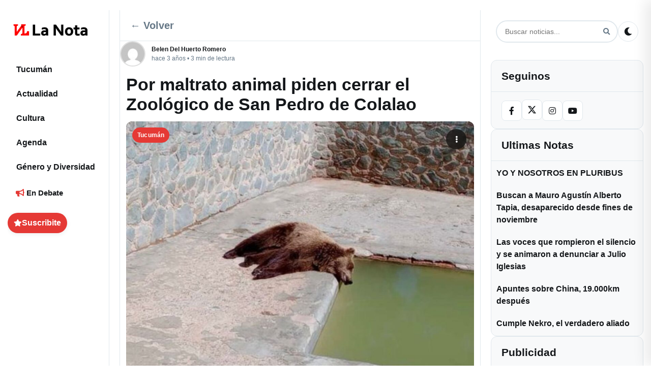

--- FILE ---
content_type: text/html; charset=UTF-8
request_url: https://lanotatucuman.com/por-maltrato-animal-piden-cerrar-el-zoologico-de-san-pedro-de-colalao/tucuman/18/01/2023/75273/
body_size: 24300
content:
<!DOCTYPE html>
<html lang="es-AR">
<head>
    <meta charset="UTF-8">
    <meta name="viewport" content="width=device-width, initial-scale=1">
    <link rel="profile" href="https://gmpg.org/xfn/11">
    <style id="critical-css">
      /* Critical: CSS Variables and Base Layout */
      :root {
        --primary-color: #e53935;
        --background-color: #ffffff;
        --text-color: #14171a;
        --border-color: #e1e8ed;
        --shadow: 0 1px 3px rgba(0,0,0,0.12), 0 1px 2px rgba(0,0,0,0.24);
      }
      
      /* Critical: Mobile-first responsive layout */
      body { font-family: system-ui, -apple-system, 'Segoe UI', sans-serif; }
      .container { display: grid; grid-template-columns: 1fr; gap: 0; min-height: 100vh; }
      .main-content { width: 100%; padding: 0 12px; }
      /* Prevenir flash de texto invisible (FOIT) */
      body { font-display: swap; }
      
      /* Critical: FORZAR WordPress Footnotes - Mayor prioridad que todo */
      body a[data-fn].fn {
        display: inline-block !important;
        font-size: 0.75em !important;
        text-decoration: none !important;
        text-indent: 0 !important;
        vertical-align: super !important;
        position: relative !important;
        top: -0.5em !important;
        line-height: 0 !important;
        color: var(--primary-color) !important;
        border-bottom: 1px dotted var(--primary-color) !important;
        margin-left: 2px !important;
        float: none !important;
        counter-increment: none !important;
      }
      
      body a[data-fn].fn:after {
        display: none !important;
        content: none !important;
      }
      
      body a[data-fn].fn:hover {
        color: var(--primary-hover, #d32f2f) !important;
        border-bottom-style: solid !important;
      }
      
      /* Mobile: Hide sidebars */
      @media (max-width: 991px) {
        .left-sidebar { display: none; }
        .right-sidebar { display: none; }
      }
      
      /* Critical: Mobile header */
      .mobile-header { 
        display: flex; align-items: center; justify-content: space-between; 
        padding: 8px 12px; background: var(--background-color);
        border-bottom: 1px solid var(--border-color);
        position: sticky; top: 0; z-index: 1000;
      }
      .mobile-header .mobile-logo { display: flex; align-items: center; }
      .mobile-header .mobile-controls { display: flex; align-items: center; gap: 8px; }
      .hamburger-menu, .mobile-menu-close, .search-btn, .theme-toggle { 
        background: transparent; border: 0; padding: 6px; cursor: pointer; 
        border-radius: 4px; transition: background-color 0.2s;
      }
      .hamburger-menu:hover, .mobile-menu-close:hover, .search-btn:hover, .theme-toggle:hover {
        background: rgba(0,0,0,0.05);
      }
      
      /* Critical: Hero section to prevent CLS */
      .hero-lead { margin: 12px 0 16px; }
      .hero-image-wrapper { 
        position: relative; 
        aspect-ratio: 16/9; 
        overflow: hidden; 
        border-radius: 8px;
        min-height: 300px; /* reserva espacio mientras carga */
        background: #f0f0f0;
      }
      .hero-image { 
        width: 100%; 
        height: 100%; 
        object-fit: cover;
        display: block;
      }
      /* Critical: Single post featured image (above the fold) */
      .single-post .post-featured-image {
        position: relative;
        overflow: hidden;
        border-radius: 12px;
        background: #000;
      }
      .single-post .post-featured-image .post-image {
        display: block;
        width: 100%;
        height: auto;
        object-fit: cover;
      }
      /* Prevenir CLS en featured stories (usar misma proporción que el feed) */
      .featured-story-image {
        width: 100%;
        height: auto;
        aspect-ratio: 3/2;
        object-fit: cover;
        display: block;
      }
      /* Critical: Feed post images - neutralizar contain-intrinsic-size de Chrome */
      .post-image-wrapper {
        position: relative !important;
        aspect-ratio: 1.91/1 !important;
        overflow: hidden !important;
      }
      .post-image-wrapper .post-image-link {
        position: absolute !important;
        inset: 0 !important;
        display: block !important;
      }
      .post-image-wrapper img.post-image,
      img.post-image[sizes^="auto"],
      img.post-image[sizes*="auto"] {
        position: absolute !important;
        inset: 0 !important;
        width: 100% !important;
        height: 100% !important;
        object-fit: cover !important;
        contain: none !important;
        contain-intrinsic-size: auto none !important;
      }
      .hero-badge { 
        position: absolute; left: 10px; top: 10px; 
        background: rgba(0,0,0,.65); color: #fff; 
        padding: 4px 8px; border-radius: 12px; font-size: 12px; 
      }
      
      /* Critical: Mobile footer navigation */
      .mobile-footer { 
        display: flex; justify-content: space-around; align-items: center;
        position: fixed; bottom: 0; left: 0; right: 0;
        background: var(--background-color); border-top: 1px solid var(--border-color);
        padding: 8px 0; z-index: 1000;
      }
      .mobile-nav-btn { 
        display: flex; flex-direction: column; align-items: center; gap: 4px;
        padding: 8px; text-decoration: none; color: var(--text-color);
        font-size: 12px; border-radius: 4px; transition: background-color 0.2s;
      }
      .mobile-nav-btn:hover { background: rgba(0,0,0,0.05); }
      .mobile-nav-btn i { font-size: 16px; }
      
      /* Critical: Desktop layout (single definition, rest in style.css) */
      @media (min-width: 992px) {
        .container { 
          display: grid !important;
          grid-template-columns: 200px 1fr 300px !important;
          grid-template-areas: "left main right" !important;
          gap: 20px !important; 
          padding: 20px 15px !important; 
          max-width: 1400px !important; 
          margin: 0 auto !important;
        }
        .left-sidebar { 
          display: block !important; 
          grid-area: left !important; 
        }
        .right-sidebar { 
          display: block !important; 
          grid-area: right !important; 
          width: 300px !important;
          max-width: 300px !important;
        }
        .main-content { 
          grid-area: main !important; 
          width: auto !important;
          padding: 0 !important;
        }
        .mobile-header { display: none; }
        .mobile-footer { display: none; }
      }
      
      /* Critical: Dark theme support */
      @media (prefers-color-scheme: dark) {
        :root {
          --background-color: #000000;
          --text-color: #e7e9ea;
          --border-color: #2f3336;
        }
      }
      
      /* Critical: Logo theme switching - ensure it works immediately */
      .site-logo .logo-dark,
      .mobile-logo .site-logo .logo-dark,
      .logo .site-logo .logo-dark { 
        display: none !important; 
      }
      .site-logo .logo-default,
      .mobile-logo .site-logo .logo-default,
      .logo .site-logo .logo-default { 
        display: inline !important; 
      }
      
      [data-theme="dark"] .site-logo .logo-dark,
      [data-theme="dark"] .mobile-logo .site-logo .logo-dark,
      [data-theme="dark"] .logo .site-logo .logo-dark,
      body.dark-theme .site-logo .logo-dark,
      body.dark-theme .mobile-logo .site-logo .logo-dark,
      body.dark-theme .logo .site-logo .logo-dark { 
        display: inline !important; 
      }
      [data-theme="dark"] .site-logo .logo-default,
      [data-theme="dark"] .mobile-logo .site-logo .logo-default,
      [data-theme="dark"] .logo .site-logo .logo-default,
      body.dark-theme .site-logo .logo-default,
      body.dark-theme .mobile-logo .site-logo .logo-default,
      body.dark-theme .logo .site-logo .logo-default { 
        display: none !important; 
      }
    </style>
    <link rel="preload" href="https://lanotatucuman.com/wp-content/themes/la-nota-25/assets/fontawesome/css/all.min.css" as="style" onload="this.onload=null;this.rel='stylesheet'" /><noscript><link rel="stylesheet" href="https://lanotatucuman.com/wp-content/themes/la-nota-25/assets/fontawesome/css/all.min.css"></noscript><meta name='robots' content='index, follow, max-image-preview:large, max-snippet:-1, max-video-preview:-1' />
<link rel="preload" as="image" href="https://lanotatucuman.com/wp-content/uploads/2023/01/Portada-1200-×-900-px-31-1024x768.jpg" fetchpriority="high" imagesrcset="https://lanotatucuman.com/wp-content/uploads/2023/01/Portada-1200-×-900-px-31-1024x768.jpg 1024w, https://lanotatucuman.com/wp-content/uploads/2023/01/Portada-1200-×-900-px-31-400x300.jpg 400w, https://lanotatucuman.com/wp-content/uploads/2023/01/Portada-1200-×-900-px-31-768x576.jpg 768w, https://lanotatucuman.com/wp-content/uploads/2023/01/Portada-1200-×-900-px-31-300x225.jpg 300w, https://lanotatucuman.com/wp-content/uploads/2023/01/Portada-1200-×-900-px-31-200x150.jpg 200w, https://lanotatucuman.com/wp-content/uploads/2023/01/Portada-1200-×-900-px-31-260x195.jpg 260w, https://lanotatucuman.com/wp-content/uploads/2023/01/Portada-1200-×-900-px-31-380x285.jpg 380w, https://lanotatucuman.com/wp-content/uploads/2023/01/Portada-1200-×-900-px-31-800x600.jpg 800w, https://lanotatucuman.com/wp-content/uploads/2023/01/Portada-1200-×-900-px-31-1160x870.jpg 1160w, https://lanotatucuman.com/wp-content/uploads/2023/01/Portada-1200-×-900-px-31-150x113.jpg 150w, https://lanotatucuman.com/wp-content/uploads/2023/01/Portada-1200-×-900-px-31-600x450.jpg 600w, https://lanotatucuman.com/wp-content/uploads/2023/01/Portada-1200-×-900-px-31-520x390.jpg 520w, https://lanotatucuman.com/wp-content/uploads/2023/01/Portada-1200-×-900-px-31-760x570.jpg 760w, https://lanotatucuman.com/wp-content/uploads/2023/01/Portada-1200-×-900-px-31.jpg 1200w" imagesizes="(max-width: 1024px) 100vw, 1024px" />
<link rel="preload" href="https://lanotatucuman.com/wp-content/themes/la-nota-25/assets/fontawesome/webfonts/fa-solid-900.woff2" as="font" type="font/woff2" crossorigin><link rel="preload" href="https://lanotatucuman.com/wp-content/themes/la-nota-25/assets/fontawesome/webfonts/fa-brands-400.woff2" as="font" type="font/woff2" crossorigin>
	<!-- This site is optimized with the Yoast SEO plugin v26.8 - https://yoast.com/product/yoast-seo-wordpress/ -->
	<title>Por maltrato animal piden cerrar el Zoológico de San Pedro de Colalao - La Nota Tucumán: Periodismo comprometido con mirada de género</title>
	<meta name="description" content="La Nota Tucumán: Periodismo comprometido con mirada de género Por maltrato animal piden cerrar el Zoológico de San Pedro de Colalao %" />
	<link rel="canonical" href="https://lanotatucuman.com/por-maltrato-animal-piden-cerrar-el-zoologico-de-san-pedro-de-colalao/tucuman/18/01/2023/75273/" />
	<meta property="og:locale" content="es_ES" />
	<meta property="og:type" content="article" />
	<meta property="og:title" content="Por maltrato animal piden cerrar el Zoológico de San Pedro de Colalao - La Nota Tucumán: Periodismo comprometido con mirada de género" />
	<meta property="og:description" content="La Nota Tucumán: Periodismo comprometido con mirada de género Por maltrato animal piden cerrar el Zoológico de San Pedro de Colalao %" />
	<meta property="og:url" content="https://lanotatucuman.com/por-maltrato-animal-piden-cerrar-el-zoologico-de-san-pedro-de-colalao/tucuman/18/01/2023/75273/" />
	<meta property="og:site_name" content="La Nota Tucumán: Periodismo comprometido con mirada de género" />
	<meta property="article:publisher" content="https://facebook.com/lanotatuc" />
	<meta property="article:published_time" content="2023-01-18T15:15:07+00:00" />
	<meta property="article:modified_time" content="2023-01-18T17:13:21+00:00" />
	<meta property="og:image" content="https://lanotatucuman.com/wp-content/uploads/2023/01/Portada-1200-×-900-px-31.jpg" />
	<meta property="og:image:width" content="1200" />
	<meta property="og:image:height" content="900" />
	<meta property="og:image:type" content="image/jpeg" />
	<meta name="author" content="Belen Del Huerto Romero" />
	<meta name="twitter:card" content="summary_large_image" />
	<meta name="twitter:creator" content="@LaNotaTucuman" />
	<meta name="twitter:site" content="@LaNotaTucuman" />
	<meta name="twitter:label1" content="Escrito por" />
	<meta name="twitter:data1" content="Belen Del Huerto Romero" />
	<meta name="twitter:label2" content="Tiempo de lectura" />
	<meta name="twitter:data2" content="3 minutos" />
	<script type="application/ld+json" class="yoast-schema-graph">{"@context":"https://schema.org","@graph":[{"@type":"NewsArticle","@id":"https://lanotatucuman.com/por-maltrato-animal-piden-cerrar-el-zoologico-de-san-pedro-de-colalao/tucuman/18/01/2023/75273/#article","isPartOf":{"@id":"https://lanotatucuman.com/por-maltrato-animal-piden-cerrar-el-zoologico-de-san-pedro-de-colalao/tucuman/18/01/2023/75273/"},"author":{"name":"Belen Del Huerto Romero","@id":"https://lanotatucuman.com/#/schema/person/d6f079cb5123332824d00b0110a579b9"},"headline":"Por maltrato animal piden cerrar el Zoológico de San Pedro de Colalao","datePublished":"2023-01-18T15:15:07+00:00","dateModified":"2023-01-18T17:13:21+00:00","mainEntityOfPage":{"@id":"https://lanotatucuman.com/por-maltrato-animal-piden-cerrar-el-zoologico-de-san-pedro-de-colalao/tucuman/18/01/2023/75273/"},"wordCount":540,"commentCount":0,"publisher":{"@id":"https://lanotatucuman.com/#organization"},"image":{"@id":"https://lanotatucuman.com/por-maltrato-animal-piden-cerrar-el-zoologico-de-san-pedro-de-colalao/tucuman/18/01/2023/75273/#primaryimage"},"thumbnailUrl":"https://lanotatucuman.com/wp-content/uploads/2023/01/Portada-1200-×-900-px-31.jpg","keywords":["Maltrato Animal","San Pedro de Colalao","Zoologico"],"articleSection":["Tucumán"],"inLanguage":"es-AR","potentialAction":[{"@type":"CommentAction","name":"Comment","target":["https://lanotatucuman.com/por-maltrato-animal-piden-cerrar-el-zoologico-de-san-pedro-de-colalao/tucuman/18/01/2023/75273/#respond"]}]},{"@type":"WebPage","@id":"https://lanotatucuman.com/por-maltrato-animal-piden-cerrar-el-zoologico-de-san-pedro-de-colalao/tucuman/18/01/2023/75273/","url":"https://lanotatucuman.com/por-maltrato-animal-piden-cerrar-el-zoologico-de-san-pedro-de-colalao/tucuman/18/01/2023/75273/","name":"Por maltrato animal piden cerrar el Zoológico de San Pedro de Colalao - La Nota Tucumán: Periodismo comprometido con mirada de género","isPartOf":{"@id":"https://lanotatucuman.com/#website"},"primaryImageOfPage":{"@id":"https://lanotatucuman.com/por-maltrato-animal-piden-cerrar-el-zoologico-de-san-pedro-de-colalao/tucuman/18/01/2023/75273/#primaryimage"},"image":{"@id":"https://lanotatucuman.com/por-maltrato-animal-piden-cerrar-el-zoologico-de-san-pedro-de-colalao/tucuman/18/01/2023/75273/#primaryimage"},"thumbnailUrl":"https://lanotatucuman.com/wp-content/uploads/2023/01/Portada-1200-×-900-px-31.jpg","datePublished":"2023-01-18T15:15:07+00:00","dateModified":"2023-01-18T17:13:21+00:00","description":"La Nota Tucumán: Periodismo comprometido con mirada de género Por maltrato animal piden cerrar el Zoológico de San Pedro de Colalao %","breadcrumb":{"@id":"https://lanotatucuman.com/por-maltrato-animal-piden-cerrar-el-zoologico-de-san-pedro-de-colalao/tucuman/18/01/2023/75273/#breadcrumb"},"inLanguage":"es-AR","potentialAction":[{"@type":"ReadAction","target":["https://lanotatucuman.com/por-maltrato-animal-piden-cerrar-el-zoologico-de-san-pedro-de-colalao/tucuman/18/01/2023/75273/"]}]},{"@type":"ImageObject","inLanguage":"es-AR","@id":"https://lanotatucuman.com/por-maltrato-animal-piden-cerrar-el-zoologico-de-san-pedro-de-colalao/tucuman/18/01/2023/75273/#primaryimage","url":"https://lanotatucuman.com/wp-content/uploads/2023/01/Portada-1200-×-900-px-31.jpg","contentUrl":"https://lanotatucuman.com/wp-content/uploads/2023/01/Portada-1200-×-900-px-31.jpg","width":1200,"height":900,"caption":"Zoologico de San Pedro de Colalao"},{"@type":"BreadcrumbList","@id":"https://lanotatucuman.com/por-maltrato-animal-piden-cerrar-el-zoologico-de-san-pedro-de-colalao/tucuman/18/01/2023/75273/#breadcrumb","itemListElement":[{"@type":"ListItem","position":1,"name":"Portada La Nota","item":"https://lanotatucuman.com/"},{"@type":"ListItem","position":2,"name":"Tucumán","item":"https://lanotatucuman.com/categorias/tucuman/"},{"@type":"ListItem","position":3,"name":"Por maltrato animal piden cerrar el Zoológico de San Pedro de Colalao"}]},{"@type":"WebSite","@id":"https://lanotatucuman.com/#website","url":"https://lanotatucuman.com/","name":"La Nota Tucumán: Periodismo comprometido con mirada de género","description":"Producimos información para la igualdad, con un mensaje claro, diferente y disruptivo, te acercamos diversidad de voces para construir un futuro plural.","publisher":{"@id":"https://lanotatucuman.com/#organization"},"alternateName":"La Nota","potentialAction":[{"@type":"SearchAction","target":{"@type":"EntryPoint","urlTemplate":"https://lanotatucuman.com/?s={search_term_string}"},"query-input":{"@type":"PropertyValueSpecification","valueRequired":true,"valueName":"search_term_string"}}],"inLanguage":"es-AR"},{"@type":"Organization","@id":"https://lanotatucuman.com/#organization","name":"La Nota Tucuman - El medio para tus ideas","alternateName":"La Nota","url":"https://lanotatucuman.com/","logo":{"@type":"ImageObject","inLanguage":"es-AR","@id":"https://lanotatucuman.com/#/schema/logo/image/","url":"https://lanotatucuman.com/wp-content/uploads/2025/10/LOGOS-2025-LA-NOTA_1-1-6.webp","contentUrl":"https://lanotatucuman.com/wp-content/uploads/2025/10/LOGOS-2025-LA-NOTA_1-1-6.webp","caption":"La Nota Tucuman - El medio para tus ideas"},"image":{"@id":"https://lanotatucuman.com/#/schema/logo/image/"},"sameAs":["https://facebook.com/lanotatuc","https://x.com/LaNotaTucuman","https://www.instagram.com/lanotatucuman"]},{"@type":"Person","@id":"https://lanotatucuman.com/#/schema/person/d6f079cb5123332824d00b0110a579b9","name":"Belen Del Huerto Romero","image":{"@type":"ImageObject","inLanguage":"es-AR","@id":"https://lanotatucuman.com/#/schema/person/image/","url":"https://secure.gravatar.com/avatar/df1ccd00daa6cbc4a7829fd8a377d589da2c3779bab8f1ed9fee186f5ba4648e?s=96&d=mm&r=g","contentUrl":"https://secure.gravatar.com/avatar/df1ccd00daa6cbc4a7829fd8a377d589da2c3779bab8f1ed9fee186f5ba4648e?s=96&d=mm&r=g","caption":"Belen Del Huerto Romero"},"sameAs":["https://lanotatucuman.com"],"url":"https://lanotatucuman.com/author/belen-del-huerto-romero/"}]}</script>
	<!-- / Yoast SEO plugin. -->


<link rel='dns-prefetch' href='//cdnjs.cloudflare.com' />
<link rel='dns-prefetch' href='//fonts.googleapis.com' />
<link rel='dns-prefetch' href='//fonts.gstatic.com' />
<link rel='preconnect' href='https://cdnjs.cloudflare.com' />
<link rel='preconnect' href='https://fonts.googleapis.com' />
<link rel='preconnect' href='https://fonts.gstatic.com' />
<link rel='preconnect' href='https://www.gravatar.com' />
<link rel='preconnect' href='https://secure.gravatar.com' />
<script>(function(){try{var p={scroll:1,wheel:1,touchstart:1,touchmove:1,touchend:1,touchcancel:1};var a=EventTarget.prototype.addEventListener;EventTarget.prototype.addEventListener=function(t,fn,o){try{if(o===undefined){o={}}else if(typeof o==="boolean"){o={capture:o}}if(p[t] && !("passive" in o)){o.passive=true} a.call(this,t,fn,o);}catch(e){a.call(this,t,fn,o)}}}catch(e){}})();</script>
<style id='classic-theme-styles-inline-css' type='text/css'>
/*! This file is auto-generated */
.wp-block-button__link{color:#fff;background-color:#32373c;border-radius:9999px;box-shadow:none;text-decoration:none;padding:calc(.667em + 2px) calc(1.333em + 2px);font-size:1.125em}.wp-block-file__button{background:#32373c;color:#fff;text-decoration:none}
/*# sourceURL=/wp-includes/css/classic-themes.min.css */
</style>
<link rel="preload" href="https://lanotatucuman.com/wp-content/themes/la-nota-25/style.min.css?ver=1768408721" as="style">
<link rel='stylesheet' id='news-media-style-css' href='https://lanotatucuman.com/wp-content/themes/la-nota-25/style.min.css?ver=1768408721' type='text/css' media='all' />
<link rel='stylesheet' id='font-awesome-css' href='https://lanotatucuman.com/wp-content/themes/la-nota-25/assets/fontawesome/css/all.min.css?ver=5.15.4' type='text/css' media='all' />
    <style type="text/css">
        :root {
            --primary-color: #e53935;
        }
    </style>
    <link rel="icon" href="https://lanotatucuman.com/wp-content/uploads/2022/04/cropped-fav_Mesa-de-trabajo-1-32x32.png" sizes="32x32" />
<link rel="icon" href="https://lanotatucuman.com/wp-content/uploads/2022/04/cropped-fav_Mesa-de-trabajo-1-192x192.png" sizes="192x192" />
<link rel="apple-touch-icon" href="https://lanotatucuman.com/wp-content/uploads/2022/04/cropped-fav_Mesa-de-trabajo-1-180x180.png" />
<meta name="msapplication-TileImage" content="https://lanotatucuman.com/wp-content/uploads/2022/04/cropped-fav_Mesa-de-trabajo-1-270x270.png" />
    <style id="layout-override">
      /* Late override: ensure 3-column grid on desktop even if later CSS tries to revert */
      @media (min-width: 992px) {
        body.home .container,
        body.blog .container,
        body.archive .container,
        body.single .container,
        html body .container {
          display: grid !important;
          grid-template-columns: 200px 1fr 300px !important;
          grid-template-areas: "left main right" !important;
          gap: 20px !important;
          max-width: 1400px !important;
          margin: 0 auto !important;
          padding: 20px 15px !important;
        }
        body.home .container > aside.left-sidebar,
        body.blog .container > aside.left-sidebar,
        body.archive .container > aside.left-sidebar,
        body.single .container > aside.left-sidebar,
        html body .container > aside.left-sidebar {
          grid-area: left !important;
          display: block !important;
          float: none !important;
          clear: none !important;
        }
        body.home .container > main.main-content,
        body.blog .container > main.main-content,
        body.archive .container > main.main-content,
        body.single .container > main.main-content,
        html body .container > main.main-content {
          grid-area: main !important;
          display: block !important;
          float: none !important;
          clear: none !important;
        }
        body.home .container > aside.right-sidebar,
        body.blog .container > aside.right-sidebar,
        body.archive .container > aside.right-sidebar,
        body.single .container > aside.right-sidebar,
        html body .container > aside.right-sidebar {
          grid-area: right !important;
          display: block !important;
          width: 300px !important;
          max-width: 300px !important;
          float: none !important;
          clear: none !important;
          visibility: visible !important;
          opacity: 1 !important;
        }
      }
    </style>
<style id='wp-block-heading-inline-css' type='text/css'>
h1:where(.wp-block-heading).has-background,h2:where(.wp-block-heading).has-background,h3:where(.wp-block-heading).has-background,h4:where(.wp-block-heading).has-background,h5:where(.wp-block-heading).has-background,h6:where(.wp-block-heading).has-background{padding:1.25em 2.375em}h1.has-text-align-left[style*=writing-mode]:where([style*=vertical-lr]),h1.has-text-align-right[style*=writing-mode]:where([style*=vertical-rl]),h2.has-text-align-left[style*=writing-mode]:where([style*=vertical-lr]),h2.has-text-align-right[style*=writing-mode]:where([style*=vertical-rl]),h3.has-text-align-left[style*=writing-mode]:where([style*=vertical-lr]),h3.has-text-align-right[style*=writing-mode]:where([style*=vertical-rl]),h4.has-text-align-left[style*=writing-mode]:where([style*=vertical-lr]),h4.has-text-align-right[style*=writing-mode]:where([style*=vertical-rl]),h5.has-text-align-left[style*=writing-mode]:where([style*=vertical-lr]),h5.has-text-align-right[style*=writing-mode]:where([style*=vertical-rl]),h6.has-text-align-left[style*=writing-mode]:where([style*=vertical-lr]),h6.has-text-align-right[style*=writing-mode]:where([style*=vertical-rl]){rotate:180deg}
/*# sourceURL=https://lanotatucuman.com/wp-includes/blocks/heading/style.min.css */
</style>
<style id='wp-block-embed-inline-css' type='text/css'>
.wp-block-embed.alignleft,.wp-block-embed.alignright,.wp-block[data-align=left]>[data-type="core/embed"],.wp-block[data-align=right]>[data-type="core/embed"]{max-width:360px;width:100%}.wp-block-embed.alignleft .wp-block-embed__wrapper,.wp-block-embed.alignright .wp-block-embed__wrapper,.wp-block[data-align=left]>[data-type="core/embed"] .wp-block-embed__wrapper,.wp-block[data-align=right]>[data-type="core/embed"] .wp-block-embed__wrapper{min-width:280px}.wp-block-cover .wp-block-embed{min-height:240px;min-width:320px}.wp-block-embed{overflow-wrap:break-word}.wp-block-embed :where(figcaption){margin-bottom:1em;margin-top:.5em}.wp-block-embed iframe{max-width:100%}.wp-block-embed__wrapper{position:relative}.wp-embed-responsive .wp-has-aspect-ratio .wp-block-embed__wrapper:before{content:"";display:block;padding-top:50%}.wp-embed-responsive .wp-has-aspect-ratio iframe{bottom:0;height:100%;left:0;position:absolute;right:0;top:0;width:100%}.wp-embed-responsive .wp-embed-aspect-21-9 .wp-block-embed__wrapper:before{padding-top:42.85%}.wp-embed-responsive .wp-embed-aspect-18-9 .wp-block-embed__wrapper:before{padding-top:50%}.wp-embed-responsive .wp-embed-aspect-16-9 .wp-block-embed__wrapper:before{padding-top:56.25%}.wp-embed-responsive .wp-embed-aspect-4-3 .wp-block-embed__wrapper:before{padding-top:75%}.wp-embed-responsive .wp-embed-aspect-1-1 .wp-block-embed__wrapper:before{padding-top:100%}.wp-embed-responsive .wp-embed-aspect-9-16 .wp-block-embed__wrapper:before{padding-top:177.77%}.wp-embed-responsive .wp-embed-aspect-1-2 .wp-block-embed__wrapper:before{padding-top:200%}
/*# sourceURL=https://lanotatucuman.com/wp-includes/blocks/embed/style.min.css */
</style>
<style id='wp-block-embed-theme-inline-css' type='text/css'>
.wp-block-embed :where(figcaption){color:#555;font-size:13px;text-align:center}.is-dark-theme .wp-block-embed :where(figcaption){color:#ffffffa6}.wp-block-embed{margin:0 0 1em}
/*# sourceURL=https://lanotatucuman.com/wp-includes/blocks/embed/theme.min.css */
</style>
<style id='wp-block-paragraph-inline-css' type='text/css'>
.is-small-text{font-size:.875em}.is-regular-text{font-size:1em}.is-large-text{font-size:2.25em}.is-larger-text{font-size:3em}.has-drop-cap:not(:focus):first-letter{float:left;font-size:8.4em;font-style:normal;font-weight:100;line-height:.68;margin:.05em .1em 0 0;text-transform:uppercase}body.rtl .has-drop-cap:not(:focus):first-letter{float:none;margin-left:.1em}p.has-drop-cap.has-background{overflow:hidden}:root :where(p.has-background){padding:1.25em 2.375em}:where(p.has-text-color:not(.has-link-color)) a{color:inherit}p.has-text-align-left[style*="writing-mode:vertical-lr"],p.has-text-align-right[style*="writing-mode:vertical-rl"]{rotate:180deg}
/*# sourceURL=https://lanotatucuman.com/wp-includes/blocks/paragraph/style.min.css */
</style>
<style id='global-styles-inline-css' type='text/css'>
:root{--wp--preset--aspect-ratio--square: 1;--wp--preset--aspect-ratio--4-3: 4/3;--wp--preset--aspect-ratio--3-4: 3/4;--wp--preset--aspect-ratio--3-2: 3/2;--wp--preset--aspect-ratio--2-3: 2/3;--wp--preset--aspect-ratio--16-9: 16/9;--wp--preset--aspect-ratio--9-16: 9/16;--wp--preset--color--black: #000000;--wp--preset--color--cyan-bluish-gray: #abb8c3;--wp--preset--color--white: #ffffff;--wp--preset--color--pale-pink: #f78da7;--wp--preset--color--vivid-red: #cf2e2e;--wp--preset--color--luminous-vivid-orange: #ff6900;--wp--preset--color--luminous-vivid-amber: #fcb900;--wp--preset--color--light-green-cyan: #7bdcb5;--wp--preset--color--vivid-green-cyan: #00d084;--wp--preset--color--pale-cyan-blue: #8ed1fc;--wp--preset--color--vivid-cyan-blue: #0693e3;--wp--preset--color--vivid-purple: #9b51e0;--wp--preset--gradient--vivid-cyan-blue-to-vivid-purple: linear-gradient(135deg,rgb(6,147,227) 0%,rgb(155,81,224) 100%);--wp--preset--gradient--light-green-cyan-to-vivid-green-cyan: linear-gradient(135deg,rgb(122,220,180) 0%,rgb(0,208,130) 100%);--wp--preset--gradient--luminous-vivid-amber-to-luminous-vivid-orange: linear-gradient(135deg,rgb(252,185,0) 0%,rgb(255,105,0) 100%);--wp--preset--gradient--luminous-vivid-orange-to-vivid-red: linear-gradient(135deg,rgb(255,105,0) 0%,rgb(207,46,46) 100%);--wp--preset--gradient--very-light-gray-to-cyan-bluish-gray: linear-gradient(135deg,rgb(238,238,238) 0%,rgb(169,184,195) 100%);--wp--preset--gradient--cool-to-warm-spectrum: linear-gradient(135deg,rgb(74,234,220) 0%,rgb(151,120,209) 20%,rgb(207,42,186) 40%,rgb(238,44,130) 60%,rgb(251,105,98) 80%,rgb(254,248,76) 100%);--wp--preset--gradient--blush-light-purple: linear-gradient(135deg,rgb(255,206,236) 0%,rgb(152,150,240) 100%);--wp--preset--gradient--blush-bordeaux: linear-gradient(135deg,rgb(254,205,165) 0%,rgb(254,45,45) 50%,rgb(107,0,62) 100%);--wp--preset--gradient--luminous-dusk: linear-gradient(135deg,rgb(255,203,112) 0%,rgb(199,81,192) 50%,rgb(65,88,208) 100%);--wp--preset--gradient--pale-ocean: linear-gradient(135deg,rgb(255,245,203) 0%,rgb(182,227,212) 50%,rgb(51,167,181) 100%);--wp--preset--gradient--electric-grass: linear-gradient(135deg,rgb(202,248,128) 0%,rgb(113,206,126) 100%);--wp--preset--gradient--midnight: linear-gradient(135deg,rgb(2,3,129) 0%,rgb(40,116,252) 100%);--wp--preset--font-size--small: 13px;--wp--preset--font-size--medium: 20px;--wp--preset--font-size--large: 36px;--wp--preset--font-size--x-large: 42px;--wp--preset--spacing--20: 0.44rem;--wp--preset--spacing--30: 0.67rem;--wp--preset--spacing--40: 1rem;--wp--preset--spacing--50: 1.5rem;--wp--preset--spacing--60: 2.25rem;--wp--preset--spacing--70: 3.38rem;--wp--preset--spacing--80: 5.06rem;--wp--preset--shadow--natural: 6px 6px 9px rgba(0, 0, 0, 0.2);--wp--preset--shadow--deep: 12px 12px 50px rgba(0, 0, 0, 0.4);--wp--preset--shadow--sharp: 6px 6px 0px rgba(0, 0, 0, 0.2);--wp--preset--shadow--outlined: 6px 6px 0px -3px rgb(255, 255, 255), 6px 6px rgb(0, 0, 0);--wp--preset--shadow--crisp: 6px 6px 0px rgb(0, 0, 0);}:where(.is-layout-flex){gap: 0.5em;}:where(.is-layout-grid){gap: 0.5em;}body .is-layout-flex{display: flex;}.is-layout-flex{flex-wrap: wrap;align-items: center;}.is-layout-flex > :is(*, div){margin: 0;}body .is-layout-grid{display: grid;}.is-layout-grid > :is(*, div){margin: 0;}:where(.wp-block-columns.is-layout-flex){gap: 2em;}:where(.wp-block-columns.is-layout-grid){gap: 2em;}:where(.wp-block-post-template.is-layout-flex){gap: 1.25em;}:where(.wp-block-post-template.is-layout-grid){gap: 1.25em;}.has-black-color{color: var(--wp--preset--color--black) !important;}.has-cyan-bluish-gray-color{color: var(--wp--preset--color--cyan-bluish-gray) !important;}.has-white-color{color: var(--wp--preset--color--white) !important;}.has-pale-pink-color{color: var(--wp--preset--color--pale-pink) !important;}.has-vivid-red-color{color: var(--wp--preset--color--vivid-red) !important;}.has-luminous-vivid-orange-color{color: var(--wp--preset--color--luminous-vivid-orange) !important;}.has-luminous-vivid-amber-color{color: var(--wp--preset--color--luminous-vivid-amber) !important;}.has-light-green-cyan-color{color: var(--wp--preset--color--light-green-cyan) !important;}.has-vivid-green-cyan-color{color: var(--wp--preset--color--vivid-green-cyan) !important;}.has-pale-cyan-blue-color{color: var(--wp--preset--color--pale-cyan-blue) !important;}.has-vivid-cyan-blue-color{color: var(--wp--preset--color--vivid-cyan-blue) !important;}.has-vivid-purple-color{color: var(--wp--preset--color--vivid-purple) !important;}.has-black-background-color{background-color: var(--wp--preset--color--black) !important;}.has-cyan-bluish-gray-background-color{background-color: var(--wp--preset--color--cyan-bluish-gray) !important;}.has-white-background-color{background-color: var(--wp--preset--color--white) !important;}.has-pale-pink-background-color{background-color: var(--wp--preset--color--pale-pink) !important;}.has-vivid-red-background-color{background-color: var(--wp--preset--color--vivid-red) !important;}.has-luminous-vivid-orange-background-color{background-color: var(--wp--preset--color--luminous-vivid-orange) !important;}.has-luminous-vivid-amber-background-color{background-color: var(--wp--preset--color--luminous-vivid-amber) !important;}.has-light-green-cyan-background-color{background-color: var(--wp--preset--color--light-green-cyan) !important;}.has-vivid-green-cyan-background-color{background-color: var(--wp--preset--color--vivid-green-cyan) !important;}.has-pale-cyan-blue-background-color{background-color: var(--wp--preset--color--pale-cyan-blue) !important;}.has-vivid-cyan-blue-background-color{background-color: var(--wp--preset--color--vivid-cyan-blue) !important;}.has-vivid-purple-background-color{background-color: var(--wp--preset--color--vivid-purple) !important;}.has-black-border-color{border-color: var(--wp--preset--color--black) !important;}.has-cyan-bluish-gray-border-color{border-color: var(--wp--preset--color--cyan-bluish-gray) !important;}.has-white-border-color{border-color: var(--wp--preset--color--white) !important;}.has-pale-pink-border-color{border-color: var(--wp--preset--color--pale-pink) !important;}.has-vivid-red-border-color{border-color: var(--wp--preset--color--vivid-red) !important;}.has-luminous-vivid-orange-border-color{border-color: var(--wp--preset--color--luminous-vivid-orange) !important;}.has-luminous-vivid-amber-border-color{border-color: var(--wp--preset--color--luminous-vivid-amber) !important;}.has-light-green-cyan-border-color{border-color: var(--wp--preset--color--light-green-cyan) !important;}.has-vivid-green-cyan-border-color{border-color: var(--wp--preset--color--vivid-green-cyan) !important;}.has-pale-cyan-blue-border-color{border-color: var(--wp--preset--color--pale-cyan-blue) !important;}.has-vivid-cyan-blue-border-color{border-color: var(--wp--preset--color--vivid-cyan-blue) !important;}.has-vivid-purple-border-color{border-color: var(--wp--preset--color--vivid-purple) !important;}.has-vivid-cyan-blue-to-vivid-purple-gradient-background{background: var(--wp--preset--gradient--vivid-cyan-blue-to-vivid-purple) !important;}.has-light-green-cyan-to-vivid-green-cyan-gradient-background{background: var(--wp--preset--gradient--light-green-cyan-to-vivid-green-cyan) !important;}.has-luminous-vivid-amber-to-luminous-vivid-orange-gradient-background{background: var(--wp--preset--gradient--luminous-vivid-amber-to-luminous-vivid-orange) !important;}.has-luminous-vivid-orange-to-vivid-red-gradient-background{background: var(--wp--preset--gradient--luminous-vivid-orange-to-vivid-red) !important;}.has-very-light-gray-to-cyan-bluish-gray-gradient-background{background: var(--wp--preset--gradient--very-light-gray-to-cyan-bluish-gray) !important;}.has-cool-to-warm-spectrum-gradient-background{background: var(--wp--preset--gradient--cool-to-warm-spectrum) !important;}.has-blush-light-purple-gradient-background{background: var(--wp--preset--gradient--blush-light-purple) !important;}.has-blush-bordeaux-gradient-background{background: var(--wp--preset--gradient--blush-bordeaux) !important;}.has-luminous-dusk-gradient-background{background: var(--wp--preset--gradient--luminous-dusk) !important;}.has-pale-ocean-gradient-background{background: var(--wp--preset--gradient--pale-ocean) !important;}.has-electric-grass-gradient-background{background: var(--wp--preset--gradient--electric-grass) !important;}.has-midnight-gradient-background{background: var(--wp--preset--gradient--midnight) !important;}.has-small-font-size{font-size: var(--wp--preset--font-size--small) !important;}.has-medium-font-size{font-size: var(--wp--preset--font-size--medium) !important;}.has-large-font-size{font-size: var(--wp--preset--font-size--large) !important;}.has-x-large-font-size{font-size: var(--wp--preset--font-size--x-large) !important;}
/*# sourceURL=global-styles-inline-css */
</style>
</head>

<body data-rsssl=1 class="wp-singular post-template-default single single-post postid-75273 single-format-standard wp-custom-logo wp-theme-la-nota-25">

<!-- Script para forzar estilos de footnotes si CSS no funciona -->
<script>
(function() {
  // Función para aplicar estilos a footnotes
  function fixFootnotes() {
    var footnotes = document.querySelectorAll('a[data-fn].fn');
    console.log('Footnotes found:', footnotes.length);
    
    footnotes.forEach(function(fn, index) {
      console.log('Processing footnote', index, fn);
      
      // Forzar estilos visuales y clickeabilidad
      fn.style.setProperty('display', 'inline-block', 'important');
      fn.style.setProperty('font-size', '0.75em', 'important');
      fn.style.setProperty('text-decoration', 'none', 'important');
      fn.style.setProperty('text-indent', '0', 'important');
      fn.style.setProperty('vertical-align', 'super', 'important');
      fn.style.setProperty('position', 'relative', 'important');
      fn.style.setProperty('top', '-0.5em', 'important');
      fn.style.setProperty('line-height', '0', 'important');
      fn.style.setProperty('color', '#e53935', 'important');
      fn.style.setProperty('border-bottom', '1px dotted #e53935', 'important');
      fn.style.setProperty('margin-left', '2px', 'important');
      fn.style.setProperty('float', 'none', 'important');
      fn.style.setProperty('counter-increment', 'none', 'important');
      fn.style.setProperty('visibility', 'visible', 'important');
      fn.style.setProperty('opacity', '1', 'important');
      fn.style.setProperty('pointer-events', 'auto', 'important');
      fn.style.setProperty('cursor', 'pointer', 'important');
      fn.style.setProperty('z-index', '999999', 'important');
      
      // Remover cualquier evento que pueda bloquear
      fn.onclick = function(e) {
        console.log('Footnote clicked:', this.href);
        e.stopPropagation();
        e.preventDefault();
        // Forzar navegación manual
        window.location.href = this.href;
        return false;
      };
      
      // Añadir event listener adicional
      fn.addEventListener('click', function(e) {
        console.log('Footnote click event:', this.href);
        e.stopPropagation();
        e.preventDefault();
        window.location.href = this.href;
      }, true); // useCapture true
      
      // Asegurar que el href funcione
      if (fn.href) {
        console.log('Footnote href:', fn.href);
        var targetId = fn.href.substring(fn.href.indexOf('#'));
        console.log('Target ID:', targetId);
        
        var target = document.querySelector(targetId);
        if (target) {
          console.log('Target found:', target);
        } else {
          console.log('Target NOT found for:', targetId);
        }
      }
    });
    
    // Ocultar el :after content de forma más agresiva
    var existingStyles = document.querySelectorAll('style[data-footnote-fix]');
    existingStyles.forEach(function(style) {
      style.remove();
    });
    
    var style = document.createElement('style');
    style.setAttribute('data-footnote-fix', 'true');
    style.innerHTML = `
      a[data-fn].fn:after { display: none !important; content: none !important; }
      a[data-fn].fn:before { display: none !important; content: none !important; }
      sup.fn a[data-fn]:after { display: none !important; content: none !important; }
      sup.fn a[data-fn]:before { display: none !important; content: none !important; }
    `;
    document.head.appendChild(style);
  }
  
  // Aplicar inmediatamente y cuando el DOM esté listo
  if (document.readyState === 'loading') {
    document.addEventListener('DOMContentLoaded', fixFootnotes);
  } else {
    fixFootnotes();
  }
  
  // También aplicar después de un pequeño retraso por si hay carga asíncrona
  setTimeout(fixFootnotes, 100);
  setTimeout(fixFootnotes, 500);
  setTimeout(fixFootnotes, 1000);
})();
</script>
<!-- SVG Sprite: initial icons for header/nav -->
<svg xmlns="http://www.w3.org/2000/svg" style="display:none">
  <symbol id="icon-bars" viewBox="0 0 448 512"><path d="M16 132h416c8.8 0 16-7.2 16-16V92c0-8.8-7.2-16-16-16H16C7.2 76 0 83.2 0 92v24c0 8.8 7.2 16 16 16zm0 160h416c8.8 0 16-7.2 16-16v-24c0-8.8-7.2-16-16-16H16c-8.8 0-16 7.2-16 16v24c0 8.8 7.2 16 16 16zm0 160h416c8.8 0 16-7.2 16-16v-24c0-8.8-7.2-16-16-16H16c-8.8 0-16 7.2-16 16v24c0 8.8 7.2 16 16 16z"/></symbol>
  <symbol id="icon-times" viewBox="0 0 352 512"><path d="M242.72 256L342.63 156.09c12.28-12.28 12.28-32.19 0-44.48l-22.24-22.24c-12.28-12.28-32.19-12.28-44.48 0L176 189.28 76.09 89.37c-12.28-12.28-32.19-12.28-44.48 0L9.37 111.61c-12.28 12.28-12.28 32.19 0 44.48L109.28 256 9.37 355.91c-12.28 12.28-12.28 32.19 0 44.48l22.24 22.24c12.28 12.28 32.19 12.28 44.48 0L176 322.72l99.91 99.91c12.28 12.28 32.19 12.28 44.48 0l22.24-22.24c12.28-12.28 12.28-32.19 0-44.48L242.72 256z"/></symbol>
  <symbol id="icon-search" viewBox="0 0 512 512"><path d="M505 442.7L405.3 343a208 208 0 10-62.3 62.3L442.7 505c9.4 9.4 24.6 9.4 33.9 0l28.3-28.3c9.4-9.4 9.4-24.6 0-34zM208 336a128 128 0 110-256 128 128 0 010 256z"/></symbol>
  <symbol id="icon-moon" viewBox="0 0 512 512"><path d="M279.135 512c78.962 0 149.33-40.197 190.33-101.32 7.641-11.232-4.042-25.231-16.604-20.643C431.5 408.8 405.9 414 379 414c-106 0-192-86-192-192 0-27 5.2-52.5 14-75.9 4.6-12.6-9.4-24.2-20.6-16.6C119.2 170.6 79 241 79 320 79 428.5 170.6 512 279.135 512z"/></symbol>
  <symbol id="icon-sun" viewBox="0 0 512 512"><path d="M256 152a104 104 0 100 208 104 104 0 000-208zm246 104h-58a16 16 0 000 32h58a16 16 0 000-32zM16 256h58a16 16 0 000-32H16a16 16 0 000 32zm369.1 136.9l41 41a16 16 0 0022.6-22.6l-41-41a16 16 0 00-22.6 22.6zM63.4 78.6l41 41A16 16 0 00127 97l-41-41A16 16 0 0063.4 78.6zm0 354.8A16 16 0 0086 456l41-41a16 16 0 10-22.6-22.6l-41 41zM425 138l41-41A16 16 0 10443.4 74l-41 41A16 16 0 10425 138zM256 16a16 16 0 0016-16V16a16 16 0 00-32 0V0a16 16 0 0016 16zm0 480a16 16 0 0016-16v16a16 16 0 00-32 0v-16a16 16 0 0016 16z"/></symbol>
  <symbol id="icon-chevron-left" viewBox="0 0 320 512"><path d="M34.52 239.03L228.87 44.69c9.37-9.37 24.57-9.37 33.94 0l22.67 22.67c9.36 9.36 9.37 24.52.04 33.9L131.49 256l154.03 154.74c9.34 9.38 9.32 24.54-.04 33.9l-22.67 22.67c-9.37 9.37-24.57 9.37-33.94 0L34.52 272.97c-9.37-9.37-9.37-24.57 0-33.94z"/></symbol>
  <symbol id="icon-chevron-right" viewBox="0 0 320 512"><path d="M285.48 272.97L91.13 467.31c-9.37 9.37-24.57 9.37-33.94 0L34.52 444.64c-9.36-9.36-9.37-24.52-.04-33.9L188.51 256 34.48 101.26c-9.34-9.38-9.32-24.54.04-33.9l22.67-22.67c9.37-9.37 24.57-9.37 33.94 0L285.48 239.03c9.37 9.37 9.37 24.57 0 33.94z"/></symbol>
  <symbol id="icon-arrow-right" viewBox="0 0 448 512"><path d="M438.6 278.6l-160 160c-9.4 9.4-24.6 9.4-33.9 0l-22.6-22.6c-9.5-9.5-9.3-24.8.4-34.3L312.7 296H24c-13.3 0-24-10.7-24-24v-32c0-13.3 10.7-24 24-24h288.7l-90.2-85.7c-9.8-9.3-10-24.8-.4-34.3l22.6-22.6c9.4-9.4 24.6-9.4 33.9 0l160 160c9.5 9.5 9.5 24.9 0 34.2z"/></symbol>
  <symbol id="icon-home" viewBox="0 0 576 512"><path d="M541 229.16l-61-50.84V72a24 24 0 00-24-24h-40a24 24 0 00-24 24v24.37L314.52 43a35.37 35.37 0 00-45 0L35 229.16a12 12 0 00-1.16 17l20.4 24.53a12 12 0 0017 1.22L96 251.06V464a48 48 0 0048 48h96V368h96v144h96a48 48 0 0048-48V251.06l24.78 20.85a12 12 0 0017-1.22l20.4-24.53a12 12 0 00-1.18-17z"/></symbol>
  <symbol id="icon-bullhorn" viewBox="0 0 576 512"><path d="M480 64c-46.9 0-86.1 28.7-146.3 69.3C286.5 164.9 238.7 192 192 192H64c-35.3 0-64 28.7-64 64v64c0 35.3 28.7 64 64 64h9.6c-3.1 10-5.6 20.5-7.3 31.4-3.3 20.9 12.8 40.6 34 40.6H128c12.8 0 24.4-7.5 29.9-19.1 5.6-11.7 10.4-24 14.3-36.9l.2-.7c24.5 0 48.9 3.3 72.6 9.8l99.7 27.3c21.7 5.9 44.3 8.9 66.3 8.9H480c53 0 96-43 96-96V160c0-53-43-96-96-96zM96 320H64v-64h32v64z"/></symbol>
  <symbol id="icon-calendar" viewBox="0 0 448 512"><path d="M152 64c0-8.8-7.2-16-16-16h-16c-8.8 0-16 7.2-16 16v32H48C21.5 96 0 117.5 0 144v288c0 26.5 21.5 48 48 48h352c26.5 0 48-21.5 48-48V144c0-26.5-21.5-48-48-48h-56V64c0-8.8-7.2-16-16-16h-16c-8.8 0-16 7.2-16 16v32H152V64zm-56 96h256v48H96v-48z"/></symbol>
  <symbol id="icon-arrow-up" viewBox="0 0 384 512"><path d="M169.4 105.4c12.5-12.5 32.8-12.5 45.3 0l160 160c12.5 12.5 12.5 32.8 0 45.3s-32.8 12.5-45.3 0L216 197.3V464c0 17.7-14.3 32-32 32s-32-14.3-32-32V197.3L54.6 310.6c-12.5 12.5-32.8 12.5-45.3 0s-12.5-32.8 0-45.3l160-160z"/></symbol>
</svg>

<!-- Mobile Header -->
<div class="mobile-header">
    <div class="mobile-logo">
        <a class="site-logo" href="https://lanotatucuman.com/" aria-label="La Nota Tucumán: Periodismo comprometido con mirada de género"><img class="logo-default" src="https://lanotatucuman.com/wp-content/uploads/2025/10/LOGOS-2025-LA-NOTA_1-1-6.webp" alt="La Nota Tucumán: Periodismo comprometido con mirada de género" loading="lazy" decoding="async" style="background: transparent !important;" /><img class="logo-dark" src="https://lanotatucuman.com/wp-content/uploads/2025/10/LOGOS-2025-LA-NOTA_2-3.webp" alt="La Nota Tucumán: Periodismo comprometido con mirada de género" loading="lazy" decoding="async" style="background: transparent !important;" /></a>    </div>
    <div class="mobile-controls">
        <button class="hamburger-menu" id="hamburger-toggle">
            <i class="fas fa-bars"></i>
        </button>
    </div>
    
</div>

<!-- Mobile Menu -->
<div class="mobile-menu" id="mobile-menu">
    <div class="mobile-menu-header">
        <div class="mobile-logo">
            <a class="site-logo" href="https://lanotatucuman.com/" aria-label="La Nota Tucumán: Periodismo comprometido con mirada de género"><img class="logo-default" src="https://lanotatucuman.com/wp-content/uploads/2025/10/LOGOS-2025-LA-NOTA_1-1-6.webp" alt="La Nota Tucumán: Periodismo comprometido con mirada de género" loading="lazy" decoding="async" style="background: transparent !important;" /><img class="logo-dark" src="https://lanotatucuman.com/wp-content/uploads/2025/10/LOGOS-2025-LA-NOTA_2-3.webp" alt="La Nota Tucumán: Periodismo comprometido con mirada de género" loading="lazy" decoding="async" style="background: transparent !important;" /></a>        </div>
        <button class="mobile-menu-close" id="mobile-menu-close" aria-label="Cerrar menú">
            <i class="fas fa-times" aria-hidden="true"></i>
        </button>
    </div>
    <nav>
        <ul id="menu-menu-la-nota" class="mobile-menu-nav"><li id="menu-item-88936" class="menu-item menu-item-type-taxonomy menu-item-object-category current-post-ancestor current-menu-parent current-post-parent menu-item-88936"><a href="https://lanotatucuman.com/categorias/tucuman/">Tucumán</a></li>
<li id="menu-item-88937" class="menu-item menu-item-type-taxonomy menu-item-object-category menu-item-88937"><a href="https://lanotatucuman.com/categorias/actualidad/">Actualidad</a></li>
<li id="menu-item-88938" class="menu-item menu-item-type-taxonomy menu-item-object-category menu-item-88938"><a href="https://lanotatucuman.com/categorias/cultura/">Cultura</a></li>
<li id="menu-item-95817" class="menu-item menu-item-type-custom menu-item-object-custom menu-item-95817"><a href="https://lanotatucuman.com/agenda/">Agenda</a></li>
<li id="menu-item-88939" class="menu-item menu-item-type-taxonomy menu-item-object-category menu-item-88939"><a href="https://lanotatucuman.com/categorias/genero-y-diversidad/">Género y Diversidad</a></li>
</ul>    </nav>
    <div class="mobile-menu-extras">
                <a class="subscribe-btn" href="https://lanotatucuman.com/">
            <i class="fas fa-star"></i>
            Suscribite
        </a>
                <div class="social-row"><a class="social-link s-facebook" href="https://www.facebook.com/lanotatuc" target="_blank" rel="noopener nofollow" aria-label="Facebook"><i class="fab fa-facebook-f"></i></a><a class="social-link s-twitter" href="https://x.com/LaNotaTucuman" target="_blank" rel="noopener nofollow" aria-label="X"><svg width="16" height="16" viewBox="0 0 16 16" fill="currentColor" aria-hidden="true" focusable="false"><path d="M12.6.75h2.454l-5.36 6.142L16 15.25h-4.937l-3.867-5.07-4.425 5.07H.316l5.733-6.57L0 .75h5.063l3.495 4.633L12.601.75Zm-.86 13.028h1.36L4.323 2.145H2.865l8.875 11.633Z"/></svg></a><a class="social-link s-instagram" href="https://www.instagram.com/lanotatucuman/" target="_blank" rel="noopener nofollow" aria-label="Instagram"><i class="fab fa-instagram"></i></a><a class="social-link s-youtube" href="https://www.youtube.com/@LaNotaTucuman" target="_blank" rel="noopener nofollow" aria-label="Youtube"><i class="fab fa-youtube"></i></a></div>    </div>
</div>

<div class="container">
    <!-- Left Sidebar -->
    <aside class="left-sidebar">
        <div class="logo">
            <a class="site-logo" href="https://lanotatucuman.com/" aria-label="La Nota Tucumán: Periodismo comprometido con mirada de género"><img class="logo-default" src="https://lanotatucuman.com/wp-content/uploads/2025/10/LOGOS-2025-LA-NOTA_1-1-6.webp" alt="La Nota Tucumán: Periodismo comprometido con mirada de género" loading="lazy" decoding="async" style="background: transparent !important;" /><img class="logo-dark" src="https://lanotatucuman.com/wp-content/uploads/2025/10/LOGOS-2025-LA-NOTA_2-3.webp" alt="La Nota Tucumán: Periodismo comprometido con mirada de género" loading="lazy" decoding="async" style="background: transparent !important;" /></a>        </div>
        
        <nav class="main-navigation">
            <ul id="menu-menu-la-nota-1" class="nav-menu"><li class="menu-item menu-item-type-taxonomy menu-item-object-category current-post-ancestor current-menu-parent current-post-parent menu-item-88936"><a href="https://lanotatucuman.com/categorias/tucuman/">Tucumán</a></li>
<li class="menu-item menu-item-type-taxonomy menu-item-object-category menu-item-88937"><a href="https://lanotatucuman.com/categorias/actualidad/">Actualidad</a></li>
<li class="menu-item menu-item-type-taxonomy menu-item-object-category menu-item-88938"><a href="https://lanotatucuman.com/categorias/cultura/">Cultura</a></li>
<li class="menu-item menu-item-type-custom menu-item-object-custom menu-item-95817"><a href="https://lanotatucuman.com/agenda/">Agenda</a></li>
<li class="menu-item menu-item-type-taxonomy menu-item-object-category menu-item-88939"><a href="https://lanotatucuman.com/categorias/genero-y-diversidad/">Género y Diversidad</a></li>
</ul>        </nav>
        <div class="debate-nav">
            <a class="debate-nav-btn" href="https://lanotatucuman.com/en-debate/">
                <i class="fas fa-bullhorn"></i>
                En Debate
            </a>
        </div>
        <div class="sidebar-cta">
                        <a class="subscribe-btn" href="https://lanotatucuman.com/">
                <i class="fas fa-star"></i>
                Suscribite
            </a>
                    </div>
    </aside>

    <!-- Main Content -->
    <main class="main-content">
        <div class="header">
            <h1>
                <a href="https://lanotatucuman.com" style="color: var(--text-secondary); text-decoration: none;">← Volver</a>
            </h1>
        </div>

                                    <article class="single-post">
                    <div class="post-header">
                                                <a href="https://lanotatucuman.com/author/belen-del-huerto-romero/" class="post-avatar-link" aria-label="Belen Del Huerto Romero">
                            <img src="https://secure.gravatar.com/avatar/df1ccd00daa6cbc4a7829fd8a377d589da2c3779bab8f1ed9fee186f5ba4648e?s=50&#038;d=mm&#038;r=g"
                                 alt="Belen Del Huerto Romero" class="post-avatar"
                                 width="50" height="50" loading="lazy" decoding="async" style="width: 50px; height: 50px;">
                        </a>
                        <div class="post-meta">
                            <div>
                                <a class="post-author" href="https://lanotatucuman.com/author/belen-del-huerto-romero/">Belen Del Huerto Romero</a>
                                                                <div class="post-date">hace 3 años • 3 min de lectura</div>
                            </div>
                        </div>
                    </div>
                    
                    <div class="single-post-content">
                        <h1 class="post-title">Por maltrato animal piden cerrar el Zoológico de San Pedro de Colalao</h1>
                        
                                                    <div class="post-featured-image">
                                <img width="1024" height="768" src="https://lanotatucuman.com/wp-content/uploads/2023/01/Portada-1200-×-900-px-31-1024x768.jpg" class="post-image" alt="Zoologico de San Pedro de Colalao" loading="eager" decoding="async" fetchpriority="high" sizes="(min-width: 992px) calc(100vw - 596px), calc(100vw - 24px)" srcset="https://lanotatucuman.com/wp-content/uploads/2023/01/Portada-1200-×-900-px-31-1024x768.jpg 1024w, https://lanotatucuman.com/wp-content/uploads/2023/01/Portada-1200-×-900-px-31-400x300.jpg 400w, https://lanotatucuman.com/wp-content/uploads/2023/01/Portada-1200-×-900-px-31-768x576.jpg 768w, https://lanotatucuman.com/wp-content/uploads/2023/01/Portada-1200-×-900-px-31-300x225.jpg 300w, https://lanotatucuman.com/wp-content/uploads/2023/01/Portada-1200-×-900-px-31-200x150.jpg 200w, https://lanotatucuman.com/wp-content/uploads/2023/01/Portada-1200-×-900-px-31-260x195.jpg 260w, https://lanotatucuman.com/wp-content/uploads/2023/01/Portada-1200-×-900-px-31-380x285.jpg 380w, https://lanotatucuman.com/wp-content/uploads/2023/01/Portada-1200-×-900-px-31-800x600.jpg 800w, https://lanotatucuman.com/wp-content/uploads/2023/01/Portada-1200-×-900-px-31-1160x870.jpg 1160w, https://lanotatucuman.com/wp-content/uploads/2023/01/Portada-1200-×-900-px-31-150x113.jpg 150w, https://lanotatucuman.com/wp-content/uploads/2023/01/Portada-1200-×-900-px-31-600x450.jpg 600w, https://lanotatucuman.com/wp-content/uploads/2023/01/Portada-1200-×-900-px-31-520x390.jpg 520w, https://lanotatucuman.com/wp-content/uploads/2023/01/Portada-1200-×-900-px-31-760x570.jpg 760w, https://lanotatucuman.com/wp-content/uploads/2023/01/Portada-1200-×-900-px-31.jpg 1200w" />                                <a class="hero-badge" href="https://lanotatucuman.com/categorias/tucuman/" aria-label="Ver categoría Tucumán">Tucumán</a>                                <!-- More Actions (three dots) positioned on image -->
                                <div class="post-more-actions">
                                    <button class="more-actions-btn" type="button">
                                        <i class="fas fa-ellipsis-v"></i>
                                    </button>
                                    <div class="more-actions-menu">
                                        <button class="menu-item create-debate-from-post" data-post-id="75273">
                                            <i class="fas fa-comments"></i>
                                            Generar debate a partir de este post
                                        </button>
                                    </div>
                                </div>
                            </div>
                                                
                        <div class="post-content">
                            
<h4 class="wp-block-heading">Hace unos días se viralizaron las imágenes en redes sociales de osos pardos en malas condiciones en la Reserva Fitozoologica de San Pedro de Colalao. Un grupo de personas tomó la iniciativa de juntar firmas para cerrar el lugar y piden que las especies sean reubicadas. En esta nota encontrarás el link para firmar. </h4>



<p>&#8220;Estimados Gobernador y Comisionado Comunal: a través de esta campaña, solicitamos cerrar las puertas del Zoológico bajo las alas de la institución Dr. Carlos Pellegrini de forma permanente e inmediata, reubicando las especies&#8221;, inicia el pedido a través de la página <a href="https://app.somospuentes.org/petitions/cierren-el-zoologico-de-tucuman-san-pedro-de-colalao?fbclid=PAAaad91NO9IpYYJ3GwHkRX0k_hX4C87zu3cxpFQ36hR2TDs4vvJzafFMKco4">SomosPuentes.org</a>.</p>



<p>Para los interesados en la vida de estos animales señalan que los tratos son &#8220;crueles&#8221;. &#8220;Viven encerrados en un gallinero de 2&#215;2 lleno de cemento, sin pasto y la protección es un alambrado bastante precario. Están sedados las 24 hs., cada una de las especies debe ser liberada para estar en su hábitat natural y vivir su vida de forma ideal&#8221;, apuntan. </p>



<p>Además afirman que &#8220;todos los animales tienen derecho a la libertad, a manifestarse en su hábitat natural y a no ser oprimidos con fines lucrativos&#8221; y citan la ley 14.34 de protección de los animales. </p>



<figure class="wp-block-embed is-type-rich is-provider-twitter wp-block-embed-twitter"><div class="wp-block-embed__wrapper">
<blockquote class="twitter-tweet" data-width="500" data-dnt="true"><p lang="es" dir="ltr">Compartan ⚠️ ‼️ ASI LOS SAQUEN. <a href="https://t.co/PncigxuH1J">pic.twitter.com/PncigxuH1J</a></p>&mdash; Antonella Perez (@pe_antonella11) <a href="https://twitter.com/pe_antonella11/status/1615086860526649497?ref_src=twsrc%5Etfw">January 16, 2023</a></blockquote><script async src="https://platform.twitter.com/widgets.js" charset="utf-8"></script>
</div></figure>



<p>En tanto señalan que el Dr. Carlos Pellegrini de San Pedro de Colalao lucra con el establecimiento. &#8220;Seis leonas viven en espacios reducidos y están todas dormidas por sedantes, sin pasto ni espacio en el cual moverse y menos correr. Los osos tienen heridas que se están llenando de gusanos, están enfermos y mal alimentados&#8221;, detallan. </p>



<p>Por su parte la Reserva de Carlos Pellegrini respondió en sus redes: &#8220;Queremos darles tranquilidad: el oso y todos los animales de la reserva están en perfectas condiciones de salud, en un ambiente adecuado y controlado por las autoridades correspondientes&#8221;.</p>



<p>El cierre de los Zoológicos en Argentina es una lucha desde hace más de 20 años. Aún hoy existen lugares como Temaiken o Mundo Marino, atracciones que tienen a los animales como foco sin embargo son cuestionados por muchos activistas. </p>



<p>El artículo 4ª de la <strong>Declaración Universal de los Derechos del Animal</strong> indica que “Todo animal perteneciente a una especie salvaje tiene derecho a vivir en libertad en su propio ambiente natural terrestre, aéreo o acuático y a reproducirse”, y que “Toda privación de libertad, incluso aquella que tenga fines educativos, es contraria a este derecho”. Sin embargo desentramar la raíz cultural y económica de los zoológicos resulta una tarea estratégica y una política ambiental a largo plazo. Por ejemplo, los animales no pueden ser simplemente liberados porque ya nacieron en cautiverio y liberarlos significaría someterlos a una muerte inmediata porque no están adaptados.</p>



<p>Gracias a los activismos se cerraron zoológicos en La Plata, Bahía Blanca y Córdoba. En Zoo de Buenos Aires transicionó a Ecoparque y algunos animales fueron enviados a &#8220;santuarios&#8221;, una especie de reserva sin visita de humanos y donde hay solo animales que estuvieron en cautiverio. </p>



<p><a href="https://app.somospuentes.org/petitions/cierren-el-zoologico-de-tucuman-san-pedro-de-colalao?fbclid=PAAaad91NO9IpYYJ3GwHkRX0k_hX4C87zu3cxpFQ36hR2TDs4vvJzafFMKco4">Podes firmar la iniciativa aquí</a></p>



<p></p>
                        </div>
                        
                                                
                        <!-- Social Share Buttons -->
                        <div class="social-share">
                            <button class="social-share-btn facebook" onclick="shareOnFacebook('https://lanotatucuman.com/por-maltrato-animal-piden-cerrar-el-zoologico-de-san-pedro-de-colalao/tucuman/18/01/2023/75273/')" aria-label="Compartir en Facebook">
                                <i class="fab fa-facebook-f" aria-hidden="true"></i>
                            </button>
                            <button class="social-share-btn twitter" onclick="shareOnTwitter('Por maltrato animal piden cerrar el Zoológico de San Pedro de Colalao', 'https://lanotatucuman.com/por-maltrato-animal-piden-cerrar-el-zoologico-de-san-pedro-de-colalao/tucuman/18/01/2023/75273/')" aria-label="Compartir en X">
                                <svg width="16" height="16" viewBox="0 0 16 16" fill="currentColor" aria-hidden="true" focusable="false">
                                  <path d="M12.6.75h2.454l-5.36 6.142L16 15.25h-4.937l-3.867-5.07-4.425 5.07H.316l5.733-6.57L0 .75h5.063l3.495 4.633L12.601.75Zm-.86 13.028h1.36L4.323 2.145H2.865l8.875 11.633Z"/>
                                </svg>
                            </button>
                            <button class="social-share-btn whatsapp" onclick="shareOnWhatsApp('Por maltrato animal piden cerrar el Zoológico de San Pedro de Colalao', 'https://lanotatucuman.com/por-maltrato-animal-piden-cerrar-el-zoologico-de-san-pedro-de-colalao/tucuman/18/01/2023/75273/')" aria-label="Compartir en WhatsApp">
                                <i class="fab fa-whatsapp" aria-hidden="true"></i>
                            </button>
                            <button class="social-share-btn telegram" onclick="shareOnTelegram('Por maltrato animal piden cerrar el Zoológico de San Pedro de Colalao', 'https://lanotatucuman.com/por-maltrato-animal-piden-cerrar-el-zoologico-de-san-pedro-de-colalao/tucuman/18/01/2023/75273/')" aria-label="Compartir en Telegram">
                                <i class="fab fa-telegram-plane" aria-hidden="true"></i>
                            </button>
                            <button class="social-share-btn copy" onclick="copyToClipboard('https://lanotatucuman.com/por-maltrato-animal-piden-cerrar-el-zoologico-de-san-pedro-de-colalao/tucuman/18/01/2023/75273/')" aria-label="Copiar enlace">
                                <i class="fas fa-link" aria-hidden="true"></i>
                            </button>
                        </div>
                        
                        <!-- Open Debate Button -->
                        <div class="open-debate-section">
                            <button class="open-debate-btn" data-post-id="75273">
                                <i class="fas fa-comments"></i>
                                <span>Abrir Debate</span>
                            </button>
                            <small class="text-muted">Inicia una discusión sobre esta noticia</small>
                        </div>
                        
                        <div class="post-actions">
                            <a class="post-action comments-link" href="https://lanotatucuman.com/por-maltrato-animal-piden-cerrar-el-zoologico-de-san-pedro-de-colalao/tucuman/18/01/2023/75273/#respond" aria-label="Ver o agregar comentarios en Por maltrato animal piden cerrar el Zoológico de San Pedro de Colalao">
                                <i class="far fa-comment"></i>
                                <span>0 comentarios</span>
                            </a>
                                                        <button class="post-action like-btn" data-post-id="75273" aria-label="Me gusta">
                                <i class="far fa-heart"></i>
                                <span class="like-count">173</span>
                            </button>
                            <div class="post-action save-wrap">
                                <button type="button" class="nm-save-btn" data-post-id="75273" data-nonce="05deb29c03"><i class="far fa-bookmark"></i> <span class="lbl">Guardar</span></button>                            </div>
                        </div>
                    </div>
                </article>

                <!-- Minimal Comment Box -->
                                <section class="minimal-comment" aria-labelledby="minimal-comment-title">
                    <h3 id="minimal-comment-title" class="minimal-comment-title">Deja tu comentario</h3>
                    <div class="minimal-comment-card">
                        	<div id="respond" class="comment-respond">
		<h3 id="reply-title" class="comment-reply-title"> <small><a rel="nofollow" id="cancel-comment-reply-link" href="/por-maltrato-animal-piden-cerrar-el-zoologico-de-san-pedro-de-colalao/tucuman/18/01/2023/75273/#respond" style="display:none;">Cancelar respuesta</a></small></h3><form action="https://lanotatucuman.com/wp-comments-post.php" method="post" id="commentform" class="comment-form"><textarea id="comment" name="comment" class="textarea" rows="3" placeholder="Escribe tu comentario..."></textarea><input id="author" name="author" type="text" class="input" placeholder="Nombre" />
<input id="email" name="email" type="email" class="input" placeholder="Email" />
<p class="comment-form-cookies-consent"><input id="wp-comment-cookies-consent" name="wp-comment-cookies-consent" type="checkbox" value="yes" /> <label for="wp-comment-cookies-consent">Guardar mi nombre, correo electrónico y sitio web en este navegador para la próxima vez que haga un comentario.</label></p>
	<script>document.addEventListener("DOMContentLoaded", function() { setTimeout(function(){ var e=document.getElementById("cf-turnstile-c-3824568322"); e&&!e.innerHTML.trim()&&(turnstile.remove("#cf-turnstile-c-3824568322"), turnstile.render("#cf-turnstile-c-3824568322", {sitekey:"0x4AAAAAABXnzITNJbyNpAWQ"})); }, 100); });</script>
	<p class="form-submit"><span id="cf-turnstile-c-3824568322" class="cf-turnstile cf-turnstile-comments" data-action="wordpress-comment" data-callback="" data-sitekey="0x4AAAAAABXnzITNJbyNpAWQ" data-theme="light" data-language="auto" data-appearance="always" data-size="normal" data-retry="auto" data-retry-interval="1000"></span><br class="cf-turnstile-br cf-turnstile-br-comments"><input name="submit" type="submit" id="submit" class="btn" value="Publicar" /><script type="text/javascript">document.addEventListener("DOMContentLoaded", function() { document.body.addEventListener("click", function(event) { if (event.target.matches(".comment-reply-link, #cancel-comment-reply-link")) { turnstile.reset(".comment-form .cf-turnstile"); } }); });</script> <input type='hidden' name='comment_post_ID' value='75273' id='comment_post_ID' />
<input type='hidden' name='comment_parent' id='comment_parent' value='0' />
</p></form>	</div><!-- #respond -->
	                    </div>
                </section>
                
                <!-- Related Posts -->
                <section class="related-posts">
                    <h3>Te puede interesar</h3>
                    <div class="related-posts-grid">
                                                    <article class="related-post">
                                <img src="https://lanotatucuman.com/wp-content/uploads/2026/01/PORTADA-14.avif" class="related-post-image" alt="" loading="lazy" decoding="async" sizes="(min-width: 992px) calc(100vw - 596px), calc(100vw - 24px)" />                                <h4><a href="https://lanotatucuman.com/buscan-a-mauro-agustin-alberto-tapia-desaparecido-desde-fines-de-noviembre/tucuman/19/01/2026/96014/">Buscan a Mauro Agustín Alberto Tapia, desaparecido desde fines de noviembre</a></h4>
                                <p>Familiares buscan a Mauro Agustín Alberto Tapia, de 26 años, quien se encuentra desaparecido desde&hellip;</p>
                            </article>
                                                    <article class="related-post">
                                <img src="https://lanotatucuman.com/wp-content/uploads/2026/01/va-IMG_xxwgk5e9_28-11-2025.avif" class="related-post-image" alt="" loading="lazy" decoding="async" sizes="(min-width: 992px) calc(100vw - 596px), calc(100vw - 24px)" />                                <h4><a href="https://lanotatucuman.com/el-algarrobo-una-planta-que-origino-tejidos-y-suenos/tucuman/09/01/2026/95955/">El Algarrobo: una planta que originó tejidos y sueños</a></h4>
                                <p>Conocé este taller artesanal en Amaicha del Valle. Hace muchos años que&nbsp;Hugo Astorga&nbsp;vive del arte&hellip;</p>
                            </article>
                                                    <article class="related-post">
                                <img src="https://lanotatucuman.com/wp-content/uploads/2025/12/WhatsApp-Image-2025-12-29-at-16.43.08.avif" class="related-post-image" alt="" loading="lazy" decoding="async" sizes="(min-width: 992px) calc(100vw - 596px), calc(100vw - 24px)" />                                <h4><a href="https://lanotatucuman.com/la-legislatura-reconocio-a-dos-alumnas-de-la-cocha-por-obtener-el-mejor-promedio-provincial-en-educacion-tecnica/tucuman/30/12/2025/95908/">La Legislatura reconoció a dos alumnas de La Cocha por obtener el mejor promedio provincial en educación técnica</a></h4>
                                <p>Las estudiantes Malena Carabajal y Sofía Rodríguez, de la Escuela Técnica N° 1 de La&hellip;</p>
                            </article>
                                            </div>
                </section>

                <!-- Publicidad Cuadrada -->
                                        <section class="single-post-ad">
                            <div class="single-post-ad-widget"><div class="single-post-ad-widget"><div class="ad-placeholder" style="background: linear-gradient(135deg, #667eea 0%, #764ba2 100%); color: white; padding: 20px; border-radius: 12px; text-align: center;"><h4 style="margin: 0 0 10px; font-size: 18px;">📢 Espacio Publicitario</h4><p style="margin: 0; font-size: 14px; opacity: 0.9;">Configurá tu anuncio en Apariencia > Widgets > In-Feed Ads</p><p style="margin: 10px 0 0; font-size: 12px; opacity: 0.7;">• Agrega imagen/GIF<br>• Configura enlace<br>• O usa código HTML</p></div></div></div><div class="single-post-ad-widget"><!-- wp:image {"id":93301,"sizeSlug":"full","linkDestination":"none"} -->
<figure class="wp-block-image size-full"><img src="https://lanotatucuman.com/wp-content/uploads/2025/10/300x250-1.gif" alt="" class="wp-image-93301"/></figure>
<!-- /wp:image --></div>                        </section>
                    
                <!-- Comments Section -->
                <section class="comments-section">
                    
<div id="comments" class="comments-area ">
    
    
    	<div id="respond" class="comment-respond">
		<h3 id="reply-title" class="comment-reply-title">Dejá un comentario <small><a rel="nofollow" id="cancel-comment-reply-link" href="/por-maltrato-animal-piden-cerrar-el-zoologico-de-san-pedro-de-colalao/tucuman/18/01/2023/75273/#respond" style="display:none;">Cancelar respuesta</a></small></h3><form action="https://lanotatucuman.com/wp-comments-post.php" method="post" id="commentform" class="comment-form"><p class="comment-notes"><span id="email-notes">Tu dirección de correo electrónico no será publicada.</span> <span class="required-field-message">Los campos obligatorios están marcados con <span class="required">*</span></span></p><p class="comment-form-comment"><label for="comment" class="required">Comentario <span aria-label="campo requerido">*</span></label><textarea id="comment" name="comment" cols="45" rows="8" maxlength="65525" required="required" placeholder="Escribe tu comentario..." aria-describedby="comment-field-help"></textarea><div id="comment-field-help" class="form-help">Máximo 65,525 caracteres</div></p><div id="comment-help" class="form-help">Tu comentario será moderado antes de publicarse</div><p class="comment-form-author"><label for="author">Nombre *</label><input id="author" name="author" type="text" value="" size="30" required /></p>
<p class="comment-form-email"><label for="email">Email *</label><input id="email" name="email" type="email" value="" size="30" required /></p>
<p class="comment-form-url"><label for="url">Sitio web</label><input id="url" name="url" type="url" value="" size="30" /></p>
<p class="comment-form-cookies-consent"><input id="wp-comment-cookies-consent" name="wp-comment-cookies-consent" type="checkbox" value="yes" /> <label for="wp-comment-cookies-consent">Guardar mi nombre, correo electrónico y sitio web en este navegador para la próxima vez que haga un comentario.</label></p>
	<script>document.addEventListener("DOMContentLoaded", function() { setTimeout(function(){ var e=document.getElementById("cf-turnstile-c-3540384661"); e&&!e.innerHTML.trim()&&(turnstile.remove("#cf-turnstile-c-3540384661"), turnstile.render("#cf-turnstile-c-3540384661", {sitekey:"0x4AAAAAABXnzITNJbyNpAWQ"})); }, 100); });</script>
	<p class="form-submit"><span id="cf-turnstile-c-3540384661" class="cf-turnstile cf-turnstile-comments" data-action="wordpress-comment" data-callback="" data-sitekey="0x4AAAAAABXnzITNJbyNpAWQ" data-theme="light" data-language="auto" data-appearance="always" data-size="normal" data-retry="auto" data-retry-interval="1000"></span><br class="cf-turnstile-br cf-turnstile-br-comments"><input name="submit" type="submit" id="submit" class="btn btn-primary" value="Publicar comentario" aria-describedby="comment-help" /><script type="text/javascript">document.addEventListener("DOMContentLoaded", function() { document.body.addEventListener("click", function(event) { if (event.target.matches(".comment-reply-link, #cancel-comment-reply-link")) { turnstile.reset(".comment-form .cf-turnstile"); } }); });</script> <input type='hidden' name='comment_post_ID' value='75273' id='comment_post_ID' />
<input type='hidden' name='comment_parent' id='comment_parent' value='0' />
</p></form>	</div><!-- #respond -->
	</div>

<style>
.comments-area {
    margin-top: 30px;
}

.comments-title {
    font-size: 20px;
    margin-bottom: 20px;
    padding-bottom: 10px;
    border-bottom: 1px solid var(--border-color);
}

.comment-list {
    list-style: none;
    margin: 0;
    padding: 0;
}

.comment {
    margin-bottom: 20px;
    padding: 15px;
    background-color: var(--surface-color);
    border-radius: 12px;
    border: 1px solid var(--border-color);
}

.comment-author {
    display: flex;
    align-items: center;
    margin-bottom: 10px;
}

.comment-author img {
    width: 32px;
    height: 32px;
    border-radius: 50%;
    margin-right: 10px;
}

.comment-meta {
    font-size: 14px;
    color: var(--text-secondary);
}

.comment-content {
    margin: 10px 0;
    line-height: 1.6;
}

.comment-reply-link {
    font-size: 12px;
    color: var(--primary-color);
    text-decoration: none;
    padding: 4px 8px;
    border-radius: 4px;
    border: 1px solid var(--primary-color);
    transition: all 0.2s ease;
}

.comment-reply-link:hover {
    background-color: var(--primary-color);
    color: white;
}

.children {
    margin-left: 30px;
    margin-top: 15px;
}

.comment-form {
    margin-top: 30px;
    padding: 20px;
    background-color: var(--surface-color);
    border-radius: 12px;
    border: 1px solid var(--border-color);
}

.comment-form h3 {
    margin-bottom: 15px;
}

.comment-form p {
    margin-bottom: 15px;
}

.comment-form label {
    display: block;
    margin-bottom: 5px;
    font-weight: 600;
}

.comment-form input,
.comment-form textarea {
    width: 100%;
    padding: 10px;
    border: 1px solid var(--border-color);
    border-radius: 6px;
    background-color: var(--background-color);
    color: var(--text-color);
    font-family: inherit;
}

.comment-form input:focus,
.comment-form textarea:focus {
    outline: none;
    border-color: var(--primary-color);
}

.comment-form .form-submit {
    margin-top: 15px;
}

.comment-form #submit {
    background-color: var(--primary-color);
    color: white;
    border: none;
    padding: 12px 24px;
    border-radius: 25px;
    cursor: pointer;
    font-weight: 600;
    transition: background-color 0.2s ease;
}

.comment-form #submit:hover {
    background-color: var(--primary-hover);
}

.comment-navigation {
    display: flex;
    justify-content: space-between;
    margin: 20px 0;
}

.comment-navigation a {
    color: var(--primary-color);
    text-decoration: none;
    padding: 8px 16px;
    border: 1px solid var(--primary-color);
    border-radius: 20px;
    transition: all 0.2s ease;
}

.comment-navigation a:hover {
    background-color: var(--primary-color);
    color: white;
}

.no-comments {
    text-align: center;
    color: var(--text-secondary);
    font-style: italic;
    padding: 20px;
}

@media (max-width: 768px) {
    .children {
        margin-left: 15px;
    }
    
    .comment-form {
        padding: 15px;
    }
}
</style>
                </section>

                <div class="loading-spinner" id="single-loading-spinner" style="display: none;">
                    <div class="spinner"></div>
                </div>
                <div class="posts-feed" id="single-infinite-feed"></div>

                        </main>

    
<!-- Right Sidebar -->
<aside class="right-sidebar">
    <div class="sidebar-header">
        <div class="search-container">
            <form role="search" method="get" action="https://lanotatucuman.com/">
                <input type="search" class="search-field" placeholder="Buscar noticias..." value="" name="s" />
                <button type="submit" class="search-submit" aria-label="Buscar">
                    <i class="fas fa-search" aria-hidden="true"></i>
                </button>
            </form>
        </div>
        <button class="theme-toggle" id="theme-toggle" aria-label="Cambiar tema">
            <i class="fas fa-moon" aria-hidden="true"></i>
        </button>
    </div>

    <!-- Social Links Widget -->
    <div class="widget">
        <div class="widget-header">Seguinos</div>
        <div class="widget-content">
            <div class="social-row"><a class="social-link s-facebook" href="https://www.facebook.com/lanotatuc" target="_blank" rel="noopener nofollow" aria-label="Facebook"><i class="fab fa-facebook-f"></i></a><a class="social-link s-twitter" href="https://x.com/LaNotaTucuman" target="_blank" rel="noopener nofollow" aria-label="X"><svg width="16" height="16" viewBox="0 0 16 16" fill="currentColor" aria-hidden="true" focusable="false"><path d="M12.6.75h2.454l-5.36 6.142L16 15.25h-4.937l-3.867-5.07-4.425 5.07H.316l5.733-6.57L0 .75h5.063l3.495 4.633L12.601.75Zm-.86 13.028h1.36L4.323 2.145H2.865l8.875 11.633Z"/></svg></a><a class="social-link s-instagram" href="https://www.instagram.com/lanotatucuman/" target="_blank" rel="noopener nofollow" aria-label="Instagram"><i class="fab fa-instagram"></i></a><a class="social-link s-youtube" href="https://www.youtube.com/@LaNotaTucuman" target="_blank" rel="noopener nofollow" aria-label="Youtube"><i class="fab fa-youtube"></i></a></div>        </div>
    </div>

    <!-- Trending Widget (Top of Right Sidebar) -->
    <!-- Nota: Usa 'Right Sidebar Top' solo para widgets que deben estar siempre arriba -->
            <div class="sidebar-top-area">
            
		<div class="widget">
		<div class="widget-header">Ultimas Notas</div>
		<ul>
											<li>
					<a href="https://lanotatucuman.com/yo-y-nosotros-en-pluribus/cultura/series/19/01/2026/96015/">YO Y NOSOTROS EN PLURIBUS</a>
									</li>
											<li>
					<a href="https://lanotatucuman.com/buscan-a-mauro-agustin-alberto-tapia-desaparecido-desde-fines-de-noviembre/tucuman/19/01/2026/96014/">Buscan a Mauro Agustín Alberto Tapia, desaparecido desde fines de noviembre</a>
									</li>
											<li>
					<a href="https://lanotatucuman.com/las-voces-que-rompieron-el-silencio-y-se-animaron-a-denunciar-a-julio-iglesias/genero-y-diversidad/15/01/2026/95999/">Las voces que rompieron el silencio y se animaron a denunciar a Julio Iglesias</a>
									</li>
											<li>
					<a href="https://lanotatucuman.com/apuntes-sobre-china-19-000km-despues/actualidad/internacional/15/01/2026/95985/">Apuntes sobre China, 19.000km después</a>
									</li>
											<li>
					<a href="https://lanotatucuman.com/cumple-nekro-el-verdadero-aliado/cultura/musica/13/01/2026/95972/">Cumple Nekro, el verdadero aliado</a>
									</li>
					</ul>

		</div>        </div>
    
    <!-- Right Sidebar Widgets (Main Area) -->
    <!-- Nota: Usa 'Right Sidebar' para la mayoría de tus widgets -->
    <div class="sidebar-main-area">
            </div>

    <!-- Sidebar Ads Area -->
        <div class="widget">
        <div class="widget-header">Publicidad</div>
        <div class="widget-content">
            <div class="widget sidebar-ad-widget"><a href="https://www.tafiviejo.gob.ar/"><img width="300" height="250" src="https://lanotatucuman.com/wp-content/uploads/2025/08/300x250.gif" class="image wp-image-88296  attachment-full size-full" alt="" style="max-width: 100%; height: auto;" decoding="async" loading="lazy" sizes="(min-width: 992px) calc(100vw - 596px), calc(100vw - 24px)" /></a></div><div class="widget sidebar-ad-widget"><a href="https://resultadosquiniela.cajapopular.gov.ar/BuscarTuqui"><img src="https://lanotatucuman.com/wp-content/uploads/2026/01/GIF-TUQUI-19_01-300-x-250-px.gif" class="image wp-image-96012  attachment-full size-full" alt="" style="max-width: 100%; height: auto;" decoding="async" loading="lazy" sizes="(min-width: 992px) calc(100vw - 596px), calc(100vw - 24px)" /></a></div><div class="widget sidebar-ad-widget">
<p></p>
</div><div class="widget sidebar-ad-widget"><a href="https://www.comunicaciontucuman.gob.ar/noticia/gobernacion/238874/jaldo-lanzo-tafi-valle-operativo-seguridad-verano-2026"><img src="https://lanotatucuman.com/wp-content/uploads/2026/01/300x250-Gestion-Interior_POLICIA_Enero-2026.gif" class="image wp-image-95997  attachment-full size-full" alt="" style="max-width: 100%; height: auto;" decoding="async" loading="lazy" sizes="(min-width: 992px) calc(100vw - 596px), calc(100vw - 24px)" /></a></div><div class="widget sidebar-ad-widget"><a href="https://legislaturadetucuman.gob.ar/"><img width="300" height="250" src="https://lanotatucuman.com/wp-content/uploads/2025/08/digesto_300x250.gif" class="image wp-image-88443  attachment-full size-full" alt="" style="max-width: 100%; height: auto;" decoding="async" loading="lazy" sizes="(min-width: 992px) calc(100vw - 596px), calc(100vw - 24px)" /></a></div><div class="widget sidebar-ad-widget"><a href="https://smt.gob.ar/"><img src="https://lanotatucuman.com/wp-content/uploads/2026/01/Basura_300x250.gif" class="image wp-image-95961  attachment-full size-full" alt="" style="max-width: 100%; height: auto;" decoding="async" loading="lazy" sizes="(min-width: 992px) calc(100vw - 596px), calc(100vw - 24px)" /></a></div>        </div>
    </div>
        
        
    <div class="sidebar-footer">
        <div class="sidebar-footer-inner">
            <small>2025 todos los derechos reservados · La Nota Tucumán · Cooperativa de trabajo tropa circa · 
                <a href="https://coop.topacirca.com" target="_blank" rel="noopener">coop.topacirca.com</a>
            </small>
        </div>
    </div>
</aside>
</div>

<!-- Mobile Footer Navigation -->
<div class="mobile-footer">
    <a href="https://lanotatucuman.com" class="mobile-nav-btn">
        <i class="fas fa-home"></i>
        <span>Inicio</span>
    </a>
    <a href="https://lanotatucuman.com/en-debate/" class="mobile-nav-btn">
        <i class="fas fa-bullhorn"></i>
        <span>En debate</span>
    </a>
    <a href="https://lanotatucuman.com/agenda/" class="mobile-nav-btn">
        <i class="fas fa-calendar-alt"></i>
        <span>Agenda</span>
    </a>
    <button class="mobile-nav-btn theme-toggle" id="mobile-theme-toggle">
        <i class="fas fa-moon" id="mobile-theme-icon"></i>
        <span>Tema</span>
    </button>
    <button class="mobile-nav-btn" id="mobile-search-btn">
        <i class="fas fa-search"></i>
        <span>Buscar</span>
    </button>
</div>

    <!-- Scroll To Top (desktop) -->
    <button id="scroll-to-top" class="scroll-to-top" aria-label="Volver arriba">
        <i class="fas fa-arrow-up" aria-hidden="true"></i>
    </button>

    <!-- Global Search Modal -->
    <div class="search-modal" id="search-modal">
        <div class="search-modal-content">
            <div class="search-modal-header">
                <h3>Buscar Noticias</h3>
                <button class="close-modal" id="close-search-modal" aria-label="Cerrar búsqueda">
                    <i class="fas fa-times" aria-hidden="true"></i>
                </button>
            </div>
            <div class="search-modal-body">
                <form role="search" method="get" action="https://lanotatucuman.com/">
                    <div class="search-input-container">
                        <input type="search" 
                               class="search-input modal-search-input" 
                               placeholder="¿Qué estás buscando?" 
                               name="s"
                               id="modal-search-input">
                        <button type="submit" class="search-submit-btn">
                            <i class="fas fa-search" aria-hidden="true"></i>
                            Buscar
                        </button>
                    </div>
                </form>
                <div class="search-suggestions" id="search-suggestions"></div>
            </div>
        </div>
    </div>

    <script type="speculationrules">
{"prefetch":[{"source":"document","where":{"and":[{"href_matches":"/*"},{"not":{"href_matches":["/wp-*.php","/wp-admin/*","/wp-content/uploads/*","/wp-content/*","/wp-content/plugins/*","/wp-content/themes/la-nota-25/*","/*\\?(.+)"]}},{"not":{"selector_matches":"a[rel~=\"nofollow\"]"}},{"not":{"selector_matches":".no-prefetch, .no-prefetch a"}}]},"eagerness":"conservative"}]}
</script>
<script>(function(){function t(b){if(!b)return;var p=b.getAttribute("data-post-id");var n=b.getAttribute("data-nonce");if(!p||!n)return;b.disabled=true;var f=new FormData();f.append("action","nm_toggle_save_post");f.append("post_id",p);f.append("_wpnonce",n);fetch("https://lanotatucuman.com/wp-admin/admin-ajax.php",{method:"POST",credentials:"same-origin",body:f}).then(r=>r.json()).then(d=>{if(d&&d.success&&d.data){var s=!!d.data.saved;b.classList.toggle("is-saved",s);var i=b.querySelector("i");if(i){i.className=s?"fas fa-bookmark":"far fa-bookmark";}var l=b.querySelector(".lbl");if(l){l.textContent=s?"Guardado":"Guardar";}}}).catch(function(){}).finally(function(){b.disabled=false;});}document.addEventListener("click",function(e){var btn=e.target.closest?e.target.closest(".nm-save-btn"):null;if(!btn)return;e.preventDefault();t(btn);});})();</script><script defer type="text/javascript" src="https://lanotatucuman.com/wp-includes/js/jquery/jquery.min.js?ver=3.7.1" id="jquery-core-js"></script>
<script defer type="text/javascript" src="https://lanotatucuman.com/wp-includes/js/jquery/jquery-migrate.min.js?ver=3.4.1" id="jquery-migrate-js"></script>
<script type="text/javascript" id="news-media-script-js-extra">
/* <![CDATA[ */
var nm_ajax = {"ajax_url":"https://lanotatucuman.com/wp-admin/admin-ajax.php","nonce":"d2e2e4eccb"};
var ajax_object = {"ajax_url":"https://lanotatucuman.com/wp-admin/admin-ajax.php","nonce":"94e835e754","current_post_id":"75273","single_infinite_enabled":"1","is_logged_in":"","can_post_forum":"0","current_user_name":"","saved_post_ids":[],"compose_url":"https://lanotatucuman.com/wp-admin/post-new.php","login_url":"https://lanotatucuman.com/acceso/","paywall_url":"https://lanotatucuman.com/","forum_url":"https://lanotatucuman.com/en-debate/","debate_max_len":"400","reply_max_len":"240","infinite_enabled":"0","trending":{"enabled":0,"sort":"views","cat_ids":"","tag_slugs":""}};
//# sourceURL=news-media-script-js-extra
/* ]]> */
</script>
<script type="text/javascript" defer src="https://lanotatucuman.com/wp-content/themes/la-nota-25/js/main.min.js?ver=1768408721" id="news-media-script-js"></script>
<script type="text/javascript" id="nm-account-features-js-extra">
/* <![CDATA[ */
var nmAjax = {"ajaxurl":"https://lanotatucuman.com/wp-admin/admin-ajax.php","nonce":"d2e2e4eccb","is_logged_in":"0"};
//# sourceURL=nm-account-features-js-extra
/* ]]> */
</script>
<script type="text/javascript" defer src="https://lanotatucuman.com/wp-content/themes/la-nota-25/js/account-features.js?ver=1768408721" id="nm-account-features-js"></script>
<script type="text/javascript" defer src="https://lanotatucuman.com/wp-content/themes/la-nota-25/js/debates.js?ver=1768408721" id="debates-js-js"></script>
<script type="text/javascript" src="https://challenges.cloudflare.com/turnstile/v0/api.js?render=auto" id="cfturnstile-js" defer="defer" data-wp-strategy="defer"></script>
    
    <!-- Debug: Check if scripts are loading -->
    <script>
    console.log('Footer script loaded');
    console.log('jQuery available:', typeof jQuery !== 'undefined');
    console.log('Main script loaded:', typeof window.newsMediaLoaded !== 'undefined');
    
    // Debug theme and logo
    console.log('Current theme:', document.body.getAttribute('data-theme'));
    console.log('Body classes:', document.body.className);
    console.log('Logo elements:', document.querySelectorAll('.site-logo img'));
    
    // Check if logo dark exists
    const logoDark = document.querySelector('.logo-dark');
    const logoDefault = document.querySelector('.logo-default');
    console.log('Logo dark element:', logoDark);
    console.log('Logo default element:', logoDefault);
    if (logoDark) console.log('Logo dark src:', logoDark.src);
    if (logoDefault) console.log('Logo default src:', logoDefault.src);
    
    // DEBUG SIDEBAR GRID LAYOUT
    console.log('=== SIDEBAR DEBUG ===');
    const container = document.querySelector('.container');
    const rightSidebar = document.querySelector('.right-sidebar');
    const mainContent = document.querySelector('.main-content');
    
    if (container) {
        const containerStyles = window.getComputedStyle(container);
        console.log('Container display:', containerStyles.display);
        console.log('Container grid-template-columns:', containerStyles.gridTemplateColumns);
        console.log('Container grid-template-areas:', containerStyles.gridTemplateAreas);
        console.log('Window width:', window.innerWidth);
    }
    
    if (rightSidebar) {
        const sidebarStyles = window.getComputedStyle(rightSidebar);
        console.log('Right sidebar found:', rightSidebar);
        console.log('Right sidebar display:', sidebarStyles.display);
        console.log('Right sidebar grid-area:', sidebarStyles.gridArea);
        console.log('Right sidebar position:', sidebarStyles.position);
    } else {
        console.log('❌ RIGHT SIDEBAR NOT FOUND!');
    }
    
    if (mainContent) {
        const mainStyles = window.getComputedStyle(mainContent);
        console.log('Main content grid-area:', mainStyles.gridArea);
    }
    </script>
</body>
</html>
